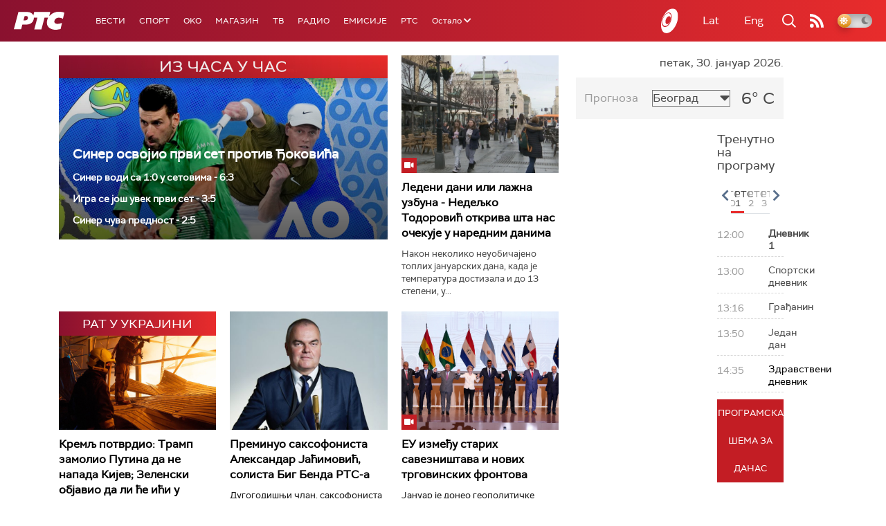

--- FILE ---
content_type: text/html;charset=UTF-8
request_url: https://www.rts.rs/ajax/epsilonScheme.jsp?itemId=&name=rts1
body_size: 389
content:






<div id="programList">
    
        <div class="programRow">
            <div class="time ColorOstalo">
                <span>12:00</span>
            </div>
            <div class="name current">
                
                
                    <span style="">Дневник 1</span>
                
            </div>
        </div>
    
        <div class="programRow">
            <div class="time ColorOstalo">
                <span>13:00</span>
            </div>
            <div class="name ">
                
                
                    <span style="">Спортски дневник</span>
                
            </div>
        </div>
    
        <div class="programRow">
            <div class="time ColorOstalo">
                <span>13:16</span>
            </div>
            <div class="name ">
                
                
                    <span style="">Грађанин</span>
                
            </div>
        </div>
    
        <div class="programRow">
            <div class="time ColorOstalo">
                <span>13:50</span>
            </div>
            <div class="name ">
                
                
                    <span style="">Један дан</span>
                
            </div>
        </div>
    
        <div class="programRow">
            <div class="time ColorOstalo">
                <span>14:35</span>
            </div>
            <div class="name ">
                
                    <a href="/tv/rts1/5876515/zdravstveni-dnevnik.html">
                        <span style="">Здравствени дневник</span>
                    </a>
                
                
            </div>
        </div>
    
</div>

<div class="programListFull">
    <a href="/tv/rts1/broadcast.html"> 
        Програмска шема за данас
    </a>
</div>

--- FILE ---
content_type: text/html;charset=UTF-8
request_url: https://www.rts.rs/ajax/epsilonScheme.jsp?itemId=&name=rts-drama
body_size: 421
content:






<div id="programList">
    
        <div class="programRow">
            <div class="time ColorOstalo">
                <span>12:00</span>
            </div>
            <div class="name current">
                
                
                    <span style="">Војна академија, 25. еп. (R)</span>
                
            </div>
        </div>
    
        <div class="programRow">
            <div class="time ColorOstalo">
                <span>12:56</span>
            </div>
            <div class="name ">
                
                
                    <span style="">	Седам и по, 3-7 (R)</span>
                
            </div>
        </div>
    
        <div class="programRow">
            <div class="time ColorOstalo">
                <span>13:20</span>
            </div>
            <div class="name ">
                
                
                    <span style="">Седам и по, 4-7 (R)</span>
                
            </div>
        </div>
    
        <div class="programRow">
            <div class="time ColorOstalo">
                <span>13:43</span>
            </div>
            <div class="name ">
                
                
                    <span style="">Бележница професора Мишковића, 4-12 (R)</span>
                
            </div>
        </div>
    
        <div class="programRow">
            <div class="time ColorOstalo">
                <span>14:32</span>
            </div>
            <div class="name ">
                
                
                    <span style="">	Јужни ветар на граници, 2-12 (R)</span>
                
            </div>
        </div>
    
</div>

<div class="programListFull">
    <a href="/tv/rts-drama/broadcast.html"> 
        Програмска шема за данас
    </a>
</div>

--- FILE ---
content_type: text/html;charset=UTF-8
request_url: https://www.rts.rs/ajax/epsilonScheme.jsp?itemId=&name=radio-beograd-1
body_size: 402
content:






<div id="programList">
    
        <div class="programRow">
            <div class="time ColorOstalo">
                <span>11:05</span>
            </div>
            <div class="name ">
                
                
                    <span style="">РБ1, Магазин на Првом, наставак</span>
                
            </div>
        </div>
    
        <div class="programRow">
            <div class="time ColorOstalo">
                <span>11:55</span>
            </div>
            <div class="name ">
                
                
                    <span style="">РБ1, Српски на српском</span>
                
            </div>
        </div>
    
        <div class="programRow">
            <div class="time ColorOstalo">
                <span>12:00</span>
            </div>
            <div class="name current">
                
                
                    <span style="">РБ1, Вести и извештај о водостању</span>
                
            </div>
        </div>
    
        <div class="programRow">
            <div class="time ColorOstalo">
                <span>12:15</span>
            </div>
            <div class="name ">
                
                
                    <span style="">РБ1, Музика из студија</span>
                
            </div>
        </div>
    
        <div class="programRow">
            <div class="time ColorOstalo">
                <span>13:00</span>
            </div>
            <div class="name ">
                
                
                    <span style="">РБ1, Вести</span>
                
            </div>
        </div>
    
</div>

<div class="programListFull">
    <a href="/radio/radio-beograd-1/broadcast.html"> 
        Програмска шема за данас
    </a>
</div>

--- FILE ---
content_type: text/html; charset=utf-8
request_url: https://www.google.com/recaptcha/api2/aframe
body_size: 266
content:
<!DOCTYPE HTML><html><head><meta http-equiv="content-type" content="text/html; charset=UTF-8"></head><body><script nonce="XRaFgeDrNHLoSzmauFElQw">/** Anti-fraud and anti-abuse applications only. See google.com/recaptcha */ try{var clients={'sodar':'https://pagead2.googlesyndication.com/pagead/sodar?'};window.addEventListener("message",function(a){try{if(a.source===window.parent){var b=JSON.parse(a.data);var c=clients[b['id']];if(c){var d=document.createElement('img');d.src=c+b['params']+'&rc='+(localStorage.getItem("rc::a")?sessionStorage.getItem("rc::b"):"");window.document.body.appendChild(d);sessionStorage.setItem("rc::e",parseInt(sessionStorage.getItem("rc::e")||0)+1);localStorage.setItem("rc::h",'1769770949897');}}}catch(b){}});window.parent.postMessage("_grecaptcha_ready", "*");}catch(b){}</script></body></html>